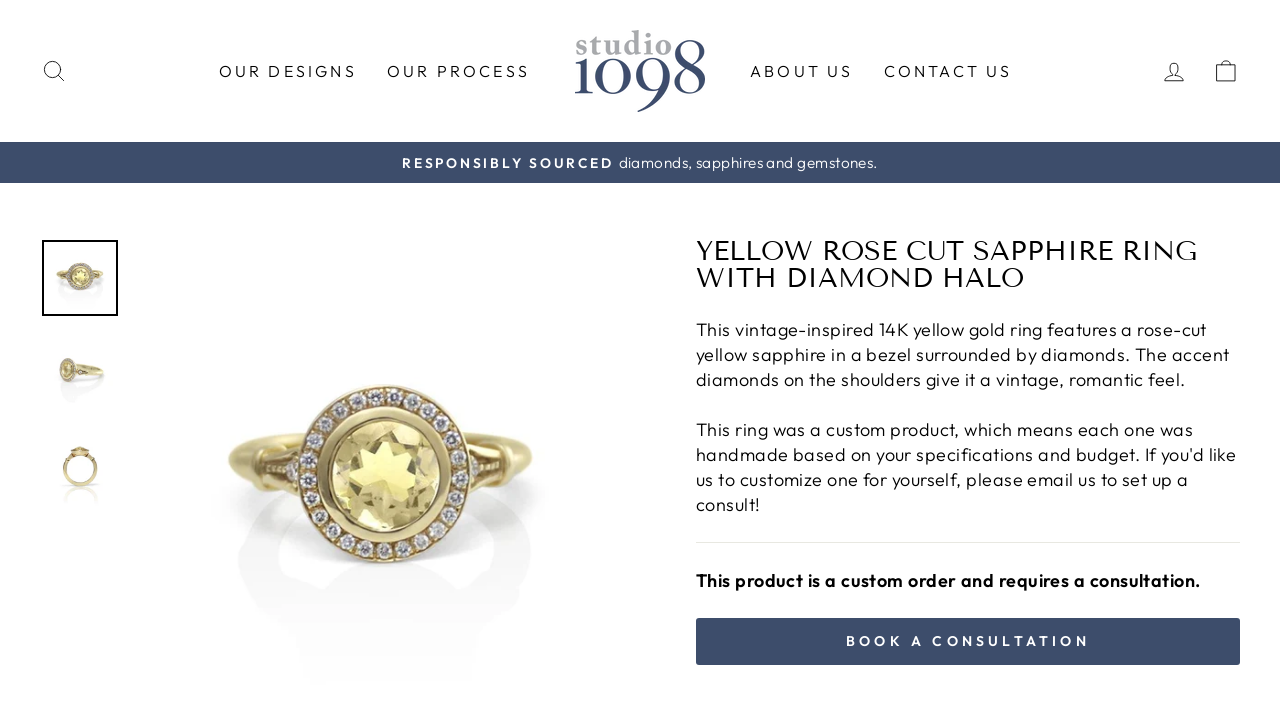

--- FILE ---
content_type: text/css
request_url: https://studio1098.com/cdn/shop/t/3/assets/custom-styles.css?v=119904786814065614671710879927
body_size: 51
content:
/** Shopify CDN: Minification failed

Line 95:0 Unexpected "}"

**/
  
/* --- CUSTOM STYLES --- */

/* Footer Spacing */
@media only screen and (min-width: 769px).site-footer {
  padding-top: 50px;
}  

/* Sub-footer Text Spacing */
.dh_footer-text {
  line-height: 0em;
}

/* Sub-footer Link Spacing */
.dh_footer-text a {
  padding-left: 5px;
  padding-right: 5px;
}
  
/* Footer Menu Text */
.dh_footer-menu {
  font-size: 16px;
  margin-bottom: 30px;
}
@media only screen and (max-width: 768px) {
  .dh_footer-menu {
    margin-top: 25px;
  }
}
  
/* Footer Menu Links */
.dh_footer-menu a {
  padding-left: 12px;
  padding-right: 12px;
  text-transform: uppercase;
}
.dh_footer-menu div {
  display: inline-block;
}

/* Government of Canada */
.dh_government-of-canada {
  margin-left: auto;
  margin-right: auto;
  margin-top: 12px;
  margin-bottom: 8px;
}
.dh_government-of-canada-text {
  margin-left: auto;
  margin-right: auto;
  margin-bottom: 2px;
  max-width: 300px;
  text-align: center;
  font-size: 10px;
  padding: 0px;
}
.dh_government-of-canada-logo {
  margin-left: auto;
  margin-right: auto;
  width: 100px;
  text-align: center;
}
  
/* Page Template Top Spacing */
.page-content,.shopify-email-marketing-confirmation__container,.shopify-policy__container {
  padding-bottom:0px
}
h1.section-header__title {
  margin-bottom: 0px;
}
header.section-header {
  margin-bottom: 0px;
}

/* Footer Social Icons */
.dh_footer-social-icons {
  padding-left: 22px;
  margin-left: auto;
  margin-right: auto;
  margin-bottom: 0px;
  margin-top: 10px;
  text-align: center;
}
  
@media only screen and (min-width: 769px)
  .site-footer {
    padding-top: 70px;
    padding-bottom: 60px;
  }
}
  
/* Center justification of left/right blocks in mobile */
@media only screen and (max-width: 768px) {
  .text-right div {
    text-align: center;
  }
  .text-left div {
    text-align: center;
  }
}
  
/* Page Content Spacing */
.dh_page-content-spacing {
  margin-top: 60px;
  margin-bottom: 40px;
}

/* Search Page Spacing */
.dh_search-page-spacing {
  margin-top: 70px;
}  

/* Cart Page Spacing */
@media only screen and (min-width: 769px) {
  .dh_cart-page-spacing {
    margin-top: 40px;
  }
}
    
/* Tamara's Signature */
.dh_tamaras-signature {
  margin-top: 22px;
  margin-bottom: 10px;
}
    
/* Styling options on drawer cart */
.line-item-property-first {
  font-weight: bold; 
}

.line-item-properties {
  margin-bottom: 10px;
}


/* Return to Collection button spacing */
a.btn.btn--small.return-link {
  margin-bottom: 78px;
}

/* Collection page description text */
.rte.collection__description {
  margin-top: 13px;
  margin-left: auto;
  margin-right: auto;
  max-width: 920px;
}


/* Hide main menu nav headers that include "2" */
.site-nav__dropdown-link.site-nav__dropdown-link--top-level.dh_hide-nav-header {
  visibility: hidden;
}

--- FILE ---
content_type: text/javascript; charset=utf-8
request_url: https://studio1098.com/products/yellow-gold-yellow-sapphire-ring-diamond-halo.js
body_size: 152
content:
{"id":6737171873875,"title":"Yellow Rose Cut Sapphire Ring with Diamond Halo","handle":"yellow-gold-yellow-sapphire-ring-diamond-halo","description":"\u003cp\u003eThis vintage-inspired 14K yellow gold ring features a rose-cut yellow sapphire in a bezel surrounded by diamonds. The accent diamonds on the shoulders give it a vintage, romantic feel. \u003c\/p\u003e\n\u003cp\u003e\u003cspan style=\"font-weight: 400;\"\u003eThis ring was a custom product, which means each one was handmade based on your specifications and budget. If you'd like us to customize one for yourself, please email us to set up a consult!\u003c\/span\u003e\u003c\/p\u003e","published_at":"2023-11-29T09:13:27-05:00","created_at":"2022-03-25T16:06:03-04:00","vendor":"Studio1098","type":"Rings","tags":["Custom","Diamond Alternative","Engagement Ring","Halo","Halo Engagement Ring","Handmade","Rose Cut Sapphire","Rose Cut Yellow Sapphire","Sapphire","Sapphire Engagement Ring","Vintage Inspired Engagement Ring","Yellow Sapphire","Yellow Sapphire Engagement Ring"],"price":0,"price_min":0,"price_max":0,"available":true,"price_varies":false,"compare_at_price":null,"compare_at_price_min":0,"compare_at_price_max":0,"compare_at_price_varies":false,"variants":[{"id":39810485813331,"title":"Default Title","option1":"Default Title","option2":null,"option3":null,"sku":"","requires_shipping":true,"taxable":true,"featured_image":null,"available":true,"name":"Yellow Rose Cut Sapphire Ring with Diamond Halo","public_title":null,"options":["Default Title"],"price":0,"weight":0,"compare_at_price":null,"inventory_management":null,"barcode":"","requires_selling_plan":false,"selling_plan_allocations":[]}],"images":["\/\/cdn.shopify.com\/s\/files\/1\/0557\/8935\/5091\/products\/14k_yellow_gold_and_rose_cut_yellow_sapphire_and_diamond_ring.jpg?v=1681831396","\/\/cdn.shopify.com\/s\/files\/1\/0557\/8935\/5091\/products\/14k_yellow_gold_and_rose_cut_yellow_sapphire_and_diamond_ring_side_view.jpg?v=1681831399","\/\/cdn.shopify.com\/s\/files\/1\/0557\/8935\/5091\/products\/14k_yellow_gold_and_rose_cut_yellow_sapphire_and_diamond_ring_front_view.jpg?v=1681831401"],"featured_image":"\/\/cdn.shopify.com\/s\/files\/1\/0557\/8935\/5091\/products\/14k_yellow_gold_and_rose_cut_yellow_sapphire_and_diamond_ring.jpg?v=1681831396","options":[{"name":"Title","position":1,"values":["Default Title"]}],"url":"\/products\/yellow-gold-yellow-sapphire-ring-diamond-halo","media":[{"alt":null,"id":24674649636947,"position":1,"preview_image":{"aspect_ratio":1.0,"height":600,"width":600,"src":"https:\/\/cdn.shopify.com\/s\/files\/1\/0557\/8935\/5091\/products\/14k_yellow_gold_and_rose_cut_yellow_sapphire_and_diamond_ring.jpg?v=1681831396"},"aspect_ratio":1.0,"height":600,"media_type":"image","src":"https:\/\/cdn.shopify.com\/s\/files\/1\/0557\/8935\/5091\/products\/14k_yellow_gold_and_rose_cut_yellow_sapphire_and_diamond_ring.jpg?v=1681831396","width":600},{"alt":null,"id":24674649866323,"position":2,"preview_image":{"aspect_ratio":1.0,"height":600,"width":600,"src":"https:\/\/cdn.shopify.com\/s\/files\/1\/0557\/8935\/5091\/products\/14k_yellow_gold_and_rose_cut_yellow_sapphire_and_diamond_ring_side_view.jpg?v=1681831399"},"aspect_ratio":1.0,"height":600,"media_type":"image","src":"https:\/\/cdn.shopify.com\/s\/files\/1\/0557\/8935\/5091\/products\/14k_yellow_gold_and_rose_cut_yellow_sapphire_and_diamond_ring_side_view.jpg?v=1681831399","width":600},{"alt":null,"id":24674650030163,"position":3,"preview_image":{"aspect_ratio":1.0,"height":600,"width":600,"src":"https:\/\/cdn.shopify.com\/s\/files\/1\/0557\/8935\/5091\/products\/14k_yellow_gold_and_rose_cut_yellow_sapphire_and_diamond_ring_front_view.jpg?v=1681831401"},"aspect_ratio":1.0,"height":600,"media_type":"image","src":"https:\/\/cdn.shopify.com\/s\/files\/1\/0557\/8935\/5091\/products\/14k_yellow_gold_and_rose_cut_yellow_sapphire_and_diamond_ring_front_view.jpg?v=1681831401","width":600}],"requires_selling_plan":false,"selling_plan_groups":[]}